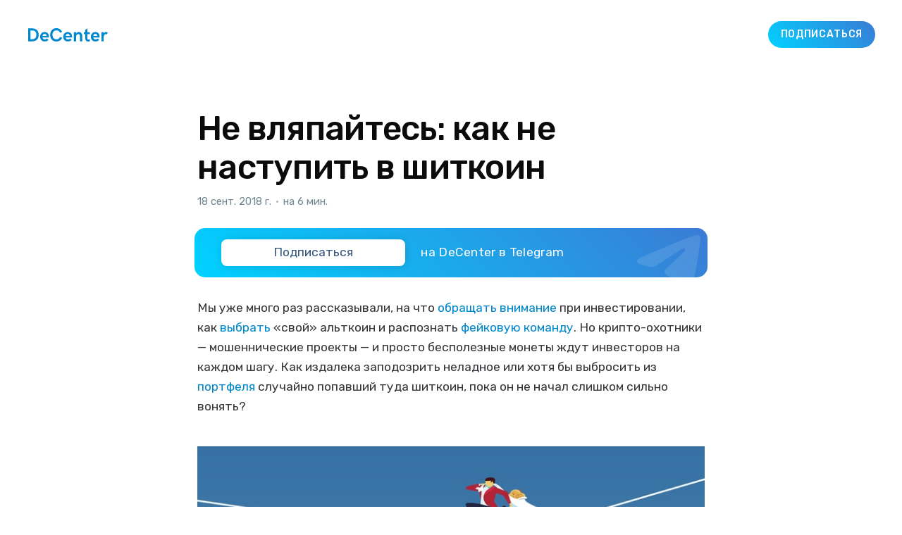

--- FILE ---
content_type: text/html; charset=utf-8
request_url: https://decenter.org/ne-vlyapaites-kak-ne-nastupit-v-shitkoin/
body_size: 15986
content:
<!DOCTYPE html>
<html lang="ru" class="auto-color">
<head>

    <title>Не вляпайтесь: как не наступить в шиткоин</title>
    <meta charset="utf-8" />
    <meta http-equiv="X-UA-Compatible" content="IE=edge" />
    <meta name="HandheldFriendly" content="True" />
    <meta name="viewport" content="width=device-width, initial-scale=1.0" />

    <link rel="icon" href="/assets/favicon.png">
    <!-- <link rel="shortcut icon" href="/favicon.ico" type="image/png">-->

    <link rel="stylesheet" type="text/css" href="/assets/built/screen.css?v=6c7da54748" />
    
    <link rel="canonical" href="https://decenter.org/ne-vlyapaites-kak-ne-nastupit-v-shitkoin/" />
    <meta name="referrer" content="no-referrer-when-downgrade" />
    
    <meta property="og:site_name" content="DeCenter" />
    <meta property="og:type" content="article" />
    <meta property="og:title" content="Не вляпайтесь: как не наступить в шиткоин" />
    <meta property="og:description" content="Мы уже много раз рассказывали, на что обращать внимание при инвестировании, как выбрать «свой» альткоин и распознать фейковую команду. Но крипто-охотники — мошеннические проекты — и просто бесполезные монеты ждут инвесторов на каждом шагу. Как издалека заподозрить неладное или хотя бы выбросить из портфеля случайно попавший туда шиткоин, пока он не начал" />
    <meta property="og:url" content="https://decenter.org/ne-vlyapaites-kak-ne-nastupit-v-shitkoin/" />
    <meta property="og:image" content="https://old.decenter.org/storage/posts/images/ne-vlyapaites-kak-ne-nastupit-v-shitkoin.jpg" />
    <meta property="article:published_time" content="2018-09-18T10:24:05.000Z" />
    <meta property="article:modified_time" content="2018-09-22T10:41:42.000Z" />
    
    <meta property="article:publisher" content="https://www.facebook.com/decenterorg" />
    <meta name="twitter:card" content="summary_large_image" />
    <meta name="twitter:title" content="Не вляпайтесь: как не наступить в шиткоин" />
    <meta name="twitter:description" content="Мы уже много раз рассказывали, на что обращать внимание при инвестировании, как выбрать «свой» альткоин и распознать фейковую команду. Но крипто-охотники — мошеннические проекты — и просто бесполезные монеты ждут инвесторов на каждом шагу. Как издалека заподозрить неладное или хотя бы выбросить из портфеля случайно попавший туда шиткоин, пока он не начал" />
    <meta name="twitter:url" content="https://decenter.org/ne-vlyapaites-kak-ne-nastupit-v-shitkoin/" />
    <meta name="twitter:image" content="https://old.decenter.org/storage/posts/images/ne-vlyapaites-kak-ne-nastupit-v-shitkoin.jpg" />
    <meta name="twitter:label1" content="Written by" />
    <meta name="twitter:data1" content="user" />
    <meta name="twitter:label2" content="Filed under" />
    <meta name="twitter:data2" content="" />
    <meta name="twitter:site" content="@decenterorg" />
    
    <script type="application/ld+json">
{
    "@context": "https://schema.org",
    "@type": "Article",
    "publisher": {
        "@type": "Organization",
        "name": "DeCenter",
        "url": "https://decenter.org/",
        "logo": {
            "@type": "ImageObject",
            "url": "https://decenter.org/favicon.ico",
            "width": 48,
            "height": 48
        }
    },
    "author": {
        "@type": "Person",
        "name": "user",
        "url": "https://decenter.org/author/user/",
        "sameAs": []
    },
    "headline": "Не вляпайтесь: как не наступить в шиткоин",
    "url": "https://decenter.org/ne-vlyapaites-kak-ne-nastupit-v-shitkoin/",
    "datePublished": "2018-09-18T10:24:05.000Z",
    "dateModified": "2018-09-22T10:41:42.000Z",
    "image": {
        "@type": "ImageObject",
        "url": "https://old.decenter.org/storage/posts/images/ne-vlyapaites-kak-ne-nastupit-v-shitkoin.jpg"
    },
    "description": "Мы уже много раз рассказывали, на что обращать внимание\n[https://magazine.decenter.org/ru/1-blokchein-i-kriptovalyuty/14-na-chto-sleduet-obratit-vnimanie-chtoby-ne-progadat-s-investiciyami] \nпри инвестировании, как выбрать\n[https://magazine.decenter.org/ru/1-blokchein-i-kriptovalyuty/17-klyuchevye-strategii-investicii-v-altkoiny] \n«свой» альткоин и распознать фейковую команду\n[https://decenter.org/ru/ico-edvayzer-o-tom-kak-raspoznat-feykovuyu-komandu]. Но\nкрипто-охотники — мошеннические проекты ",
    "mainEntityOfPage": {
        "@type": "WebPage",
        "@id": "https://decenter.org/"
    }
}
    </script>

    <meta name="generator" content="Ghost 4.48" />
    <link rel="alternate" type="application/rss+xml" title="DeCenter" href="https://decenter.org/rss/" />
    <script defer src="https://unpkg.com/@tryghost/portal@~1.22.0/umd/portal.min.js" data-ghost="https://decenter.org/" crossorigin="anonymous"></script><style id="gh-members-styles">.gh-post-upgrade-cta-content,
.gh-post-upgrade-cta {
    display: flex;
    flex-direction: column;
    align-items: center;
    font-family: -apple-system, BlinkMacSystemFont, 'Segoe UI', Roboto, Oxygen, Ubuntu, Cantarell, 'Open Sans', 'Helvetica Neue', sans-serif;
    text-align: center;
    width: 100%;
    color: #ffffff;
    font-size: 16px;
}

.gh-post-upgrade-cta-content {
    border-radius: 8px;
    padding: 40px 4vw;
}

.gh-post-upgrade-cta h2 {
    color: #ffffff;
    font-size: 28px;
    letter-spacing: -0.2px;
    margin: 0;
    padding: 0;
}

.gh-post-upgrade-cta p {
    margin: 20px 0 0;
    padding: 0;
}

.gh-post-upgrade-cta small {
    font-size: 16px;
    letter-spacing: -0.2px;
}

.gh-post-upgrade-cta a {
    color: #ffffff;
    cursor: pointer;
    font-weight: 500;
    box-shadow: none;
    text-decoration: underline;
}

.gh-post-upgrade-cta a:hover {
    color: #ffffff;
    opacity: 0.8;
    box-shadow: none;
    text-decoration: underline;
}

.gh-post-upgrade-cta a.gh-btn {
    display: block;
    background: #ffffff;
    text-decoration: none;
    margin: 28px 0 0;
    padding: 8px 18px;
    border-radius: 4px;
    font-size: 16px;
    font-weight: 600;
}

.gh-post-upgrade-cta a.gh-btn:hover {
    opacity: 0.92;
}</style>
    <script defer src="/public/cards.min.js?v=6c7da54748"></script><style>:root {--ghost-accent-color: #0088cc;}</style>
    <link rel="stylesheet" type="text/css" href="/public/cards.min.css?v=6c7da54748">

    <link rel="preconnect" href="https://fonts.gstatic.com" crossorigin>
    <link href="https://fonts.googleapis.com/css2?family=Rubik:ital,wght@0,300;0,400;0,500;1,400&display=swap" rel="stylesheet">
</head>

<body class="post-template tag-hash-ru has-sans-body">
<div class="viewport">

    <header id="gh-head" class="gh-head">
        <nav class="gh-head-inner inner gh-container">

            <div class="gh-head-brand">
                <a class="gh-burger" role="button">
                    <div class="gh-burger-box">
                        <div class="gh-burger-inner"></div>
                    </div>
                </a>
                <a class="gh-head-logo" href="https://decenter.org">
                    <?xml version="1.0" encoding="UTF-8"?>
<svg version="1.1" viewBox="0 0 35.357 5.9534" xmlns="http://www.w3.org/2000/svg">
 <g transform="translate(-79.84 -151.15)">
  <path d="m79.84 157.02v-5.7777h1.6682c1.9622 0 2.998 1.0549 2.998 2.9316 0 1.7992-1.0687 2.8456-3.0062 2.8456h-1.66zm1.0361-0.95277h0.52599c1.2687 0 2.0682-0.49477 2.0682-1.9381 0-1.3698-0.5588-1.9341-1.9783-1.9341h-0.61595v3.8724zm6.3103 1.0017c-1.3586 0-2.0357-0.97737-2.0357-2.069 0-1.071 0.63235-2.118 1.9622-2.118 1.4888 0 1.9209 1.0549 1.9209 2.1098 0 0.18415-0.03228 0.31089-0.03228 0.31089h-2.7982c0.06509 0.50271 0.38338 0.8382 0.97472 0.8382 0.4445 0 0.73025-0.0736 1.0197-0.37624l0.68527 0.60113c-0.47704 0.51091-1.0197 0.70327-1.6968 0.70327zm-0.98319-2.486h1.8518c-0.06535-0.55192-0.35084-0.86254-0.94218-0.86254-0.55086 0-0.82815 0.36777-0.90964 0.86254zm6.196 2.5188c1.1462 0 2.0638-0.58472 2.5247-1.6642l-0.96255-0.39265c-0.31009 0.77682-0.81994 1.0716-1.5621 1.0716-1.2361 0-1.7621-0.87921-1.7621-2.0283 0-1.0713 0.52599-1.9502 1.7457-1.9502 0.75036 0 1.3459 0.29448 1.5621 1.0549l0.97102-0.38444c-0.46911-1.0795-1.3787-1.66-2.5249-1.66-1.8968 0-2.7818 1.3983-2.7818 2.9808 0 1.5864 0.89323 2.9723 2.79 2.9723zm5.0535-0.0328c-1.3581 0-2.0352-0.97737-2.0352-2.069 0-1.071 0.63235-2.118 1.9619-2.118 1.4888 0 1.9211 1.0549 1.9211 2.1098a1.3758 1.3758 0 0 1-0.03254 0.31089h-2.7982c0.06535 0.50271 0.38365 0.8382 0.97499 0.8382 0.4445 0 0.73025-0.0736 1.0197-0.37624l0.68527 0.60113c-0.47731 0.51091-1.0197 0.70327-1.6968 0.70327zm-0.98293-2.486h1.8521c-0.06535-0.55192-0.35084-0.86254-0.94245-0.86254-0.5506 0-0.82815 0.36777-0.90964 0.86254zm3.6671 2.4368h1.0075v-2.2365c0-0.51091 0.46885-0.98531 1.0197-0.98531 0.51805 0 0.65246 0.39264 0.65246 0.89535v2.3265h1.0118v-2.4532c0-0.85461-0.43657-1.7007-1.5052-1.7007-0.39952 0-0.85248 0.14287-1.1787 0.54371v-0.47439h-1.0075v4.0849zm6.3386 0.082a2.3117 2.3117 0 0 0 0.73422-0.12277v-0.90355s-0.28972 0.1389-0.61595 0.1389c-0.31009 0-0.4445-0.13097-0.4445-0.33523v-2.0402h1.0604v-0.90408h-1.0604v-1.7251l-0.93398 0.7112v1.0139h-0.67733v0.90382h0.66093v2.0524c0 0.74427 0.47307 1.2102 1.2766 1.2102zm3.2306-0.0328c-1.3584 0-2.0354-0.97737-2.0354-2.069 0-1.071 0.63235-2.118 1.9619-2.118 1.4888 0 1.9214 1.0549 1.9214 2.1098 0 0.18415-0.0328 0.31089-0.0328 0.31089h-2.798c0.0651 0.50271 0.38338 0.8382 0.97472 0.8382 0.4445 0 0.73025-0.0736 1.0197-0.37624l0.68527 0.60113c-0.47731 0.51091-1.0197 0.70327-1.6968 0.70327zm-0.98293-2.486h1.8518c-0.0654-0.55192-0.35084-0.86254-0.94245-0.86254-0.55033 0-0.82814 0.36777-0.90937 0.86254zm3.6669 2.4368h0.95858v-1.8931c0-0.7276 0.38339-1.3044 0.94642-1.3044 0.21616 0 0.3302 0.041 0.44847 0.13917l0.45296-0.81756c-0.24473-0.19235-0.59557-0.26987-0.86068-0.26987-0.34264 0-0.69348 0.15928-0.97896 0.58049v-0.51937h-0.96679v4.0849z" fill-rule="evenodd" stroke-width=".26458"/>
 </g>
</svg>

                </a>

                <div class="gh-social-telegram">
                    <a class="gh-social-telegram" target="_blank" href="https://t.me/+TeocoA-v7Uk3M2Uy">
    <svg width="25" height="25" viewBox="0 0 25 25" fill="none" xmlns="http://www.w3.org/2000/svg">
        <mask id="mask0_18_8" style="mask-type:alpha" maskUnits="userSpaceOnUse" x="0" y="0" width="25" height="25">
            <path fill-rule="evenodd" clip-rule="evenodd"
                d="M12.5 0C19.4036 0 25 5.596 25 12.5C25 19.4036 19.4036 25 12.5 25C5.5964 25 0 19.4036 0 12.5C0 5.596 5.5964 0 12.5 0Z"
                fill="white" />
        </mask>
        <g mask="url(#mask0_18_8)">
            <path fill-rule="evenodd" clip-rule="evenodd" d="M-5 -5H30V30H-5V-5Z" fill="#2CA5E0" />
        </g>
        <mask id="mask1_18_8" style="mask-type:alpha" maskUnits="userSpaceOnUse" x="6" y="7" width="12" height="12">
            <path fill-rule="evenodd" clip-rule="evenodd"
                d="M15.7556 7.89401C16.9673 7.50401 17.5 7.61801 17.2455 8.78001C17.0204 9.80801 15.6186 13.7278 15.2357 14.7585C14.9347 15.569 14.4082 17.3069 14.0153 17.8966C13.2677 18.9333 12.4872 17.5618 12.1562 16.7566C10.5477 13.6046 11.5707 14.4727 7.96786 12.7692C6.76246 12.3178 6.23796 11.4484 7.31626 10.879C7.55088 10.767 8.18418 10.5383 8.86134 10.3026L9.3719 10.1263C10.0488 9.89404 10.6809 9.68234 10.9134 9.60101C11.4365 9.41901 14.5439 8.28401 15.7556 7.89401Z"
                fill="white" />
        </mask>
        <g mask="url(#mask1_18_8)">
            <path fill-rule="evenodd" clip-rule="evenodd" d="M1.73071 2.69202H22.3076V23.2692H1.73071V2.69202Z"
                fill="white" />
        </g>
    </svg>
</a>                </div>
            </div>
            <div class="gh-head-menu">
                
            </div>
            <div class="gh-head-actions">
                <a class="gh-head-button ton-gay-gradient" target="_blank" href="https://t.me/+TeocoA-v7Uk3M2Uy">Подписаться</a>
            </div>
        </nav>
    </header>

    <div class="site-content">
        



<main id="site-main" class="site-main">
    <article class="article post tag-hash-ru image-small">

        <header class="article-header gh-canvas">


            <h1 class="article-title">Не вляпайтесь: как не наступить в шиткоин</h1>

            <div class="article-byline">
                <section class="article-byline-content">
                    <div class="article-byline-meta">
                        <div class="byline-meta-content">
                            <time class="byline-meta-date" datetime="2018-09-18">18 сент. 2018 г.</time>
                            <span class="byline-reading-time">
                                <span class="bull">&bull;</span>
                                на 6 мин.
                            </span>
                        </div>
                    </div>
                </section>

                <a class="gh-subscribe ton-gay-gradient" target="_blank" href="https://t.me/+TeocoA-v7Uk3M2Uy">
    <div class="gh-subscribe__head">
        <svg class="gh-subscribe__head-icon" fill="currentColor" viewBox="0 0 190 170">
            <path
                d="M152.531 170c-1.48 0-2.95-.438-4.21-1.293l-47.642-32.316-25.552 18.386a7.502 7.502 0 01-11.633-4.174l-12.83-48.622L4.821 84.452a7.501 7.501 0 01-.094-13.975L179.04 1.117a7.503 7.503 0 0110.282 8.408l-29.423 154.379a7.499 7.499 0 01-7.367 6.096zm-47.669-48.897l42.437 28.785 22.894-120.124-82.687 79.566 17.156 11.638c.07.043.135.089.2.135zm-35.327-6.401l5.682 21.53 12.242-8.809-16.03-10.874a7.478 7.478 0 01-1.894-1.847zM28.136 77.306l31.478 12.035a7.5 7.5 0 014.573 5.092l3.992 15.129a7.504 7.504 0 012.26-4.624l78.788-75.814z">
            </path>
        </svg>
        <div class="gh-subscribe__head-text">Подписаться</div>
    </div>

    <div class="gh-subscribe__tail">
        <div class="gh-subscribe__tail-text">на DeCenter в Telegram</div>
    </div>

    <div class="gh-subscribe__skin">
        <svg class="gh-subscribe__skin-icon" fill="currentColor" viewBox="1 3.5 16.451 13.479"
            xmlns="http://www.w3.org/2000/svg">
            <path
                d="M 1.749 9.361 C 6.275 7.44 9.293 6.173 10.804 5.561 C 15.115 3.814 16.011 3.51 16.595 3.5 C 16.724 3.498 17.011 3.529 17.197 3.676 C 17.354 3.8 17.397 3.968 17.418 4.086 C 17.439 4.203 17.464 4.472 17.444 4.681 C 17.21 7.073 16.199 12.878 15.685 15.557 C 15.467 16.691 15.036 16.933 14.621 16.971 C 13.719 17.051 13.038 16.527 12.164 15.97 C 10.798 15.097 10.295 14.862 8.969 14.01 C 7.436 13.026 8.272 12.511 9.146 11.627 C 9.375 11.395 13.376 7.791 13.452 7.472 C 13.462 7.432 13.33 7.033 13.24 6.954 C 13.149 6.875 13.015 6.902 12.918 6.924 C 12.781 6.954 10.598 8.36 6.369 11.141 C 5.749 11.556 5.188 11.758 4.685 11.747 C 4.131 11.735 3.065 11.442 2.272 11.191 C 1.3 10.883 0.941 10.738 1.008 10.215 C 1.043 9.942 1.29 9.658 1.749 9.361 Z"
                fill-rule="evenodd" />
        </svg>
    </div>
</a>            </div>

            <figure class="article-image">
                <img
                    srcset="https://old.decenter.org/storage/posts/images/ne-vlyapaites-kak-ne-nastupit-v-shitkoin.jpg 300w,
                            https://old.decenter.org/storage/posts/images/ne-vlyapaites-kak-ne-nastupit-v-shitkoin.jpg 600w,
                            https://old.decenter.org/storage/posts/images/ne-vlyapaites-kak-ne-nastupit-v-shitkoin.jpg 1000w,
                            https://old.decenter.org/storage/posts/images/ne-vlyapaites-kak-ne-nastupit-v-shitkoin.jpg 2000w"
                    sizes="(min-width: 1400px) 1400px, 92vw"
                    src="https://old.decenter.org/storage/posts/images/ne-vlyapaites-kak-ne-nastupit-v-shitkoin.jpg"
                    alt="Не вляпайтесь: как не наступить в шиткоин"
                />
            </figure>
        </header>

        <section class="gh-content gh-canvas">
            <p>Мы уже много раз рассказывали, на что <a href="https://magazine.decenter.org/ru/1-blokchein-i-kriptovalyuty/14-na-chto-sleduet-obratit-vnimanie-chtoby-ne-progadat-s-investiciyami">обращать внимание</a> при инвестировании, как <a href="https://magazine.decenter.org/ru/1-blokchein-i-kriptovalyuty/17-klyuchevye-strategii-investicii-v-altkoiny">выбрать</a> «свой» альткоин и распознать <a href="https://old.decenter.org/ru/ico-edvayzer-o-tom-kak-raspoznat-feykovuyu-komandu">фейковую команду</a>. Но крипто-охотники — мошеннические проекты — и просто бесполезные монеты ждут инвесторов на каждом шагу. Как издалека заподозрить неладное или хотя бы выбросить из <a href="https://old.decenter.org/ru/analiziruy-eto-diversifikatsiya-i-razbalansirovka-portfelya">портфеля</a> случайно попавший туда шиткоин, пока он не начал слишком сильно вонять?</p><figure class="kg-card kg-image-card"><img src="https://decenter.org/content/images/FUz0rgRZQLbh44Fa4uiXccUvOWjouV3QyoXBaEix.jpeg" class="kg-image" alt="шиткоины" loading="lazy"></figure><h2 id="-">Регулятор предупреждает</h2><p>В мае Комиссия по ценным бумагам и биржам США (SEC) пыталась напомнить о рисках ICO-вложений, запустив собственное «мошенническое ICO» HoweyCoin. Токен был назван в честь <a href="https://old.decenter.org/regulation/332-howey-test-rus">«теста Howey»</a>, применяющегося в <a href="https://magazine.decenter.org/ru/2-ico/39-kakie-dokumenty-neobkhodimo-podat-v-sec-dlya-provedeniya-prozrachnogo-ico-i-chto-takoe-saft">американском праве</a> в отношении ценных бумаг.</p><p>Организаторы HoweyCoin рассказывают о преимуществах объединения блокчейна и туризма, и, на первый взгляд, сайт проекта выглядит прозрачным и информативным: там можно найти 8-страничный white paper, всех «полагающихся» членов команды, включая CEO, разработчиков, ответственного по правовым вопросам, руководителя отдела по привлечению партнеров, глав PR- и маркетингового отделов. Сверху на главной странице запущен обратный отсчет для пресейла с 15%-м бонусом (до него всегда остается 14 дней 22 часа — меняются только минуты и секунды). Есть даже особо «любимые» комиссией <a href="https://magazine.decenter.org/ru/2-ico/47-zvezdy-prodvigayushie-ico-ne-znayut-suti-no-reklamiruyut">отзывы знаменитостей</a>.</p><p>Однако при нажатии на кнопку «купить монеты» пользователь попадает на страницу с предупреждением регулятора о том, что это обман: «Если вы откликнулись на такое инвестиционное предложение, значит вы могли быть вовлечены в скам», — <a href="https://www.investor.gov/howeycoins">пишет</a> SEC, указывая на следующие признаки мошеннического предложения, которыми обладает и HoweyCoin:</p><figure class="kg-card kg-image-card"><img src="https://ceditor.setka.io/clients/OAb8pM77YdhmTxIISevKiRcxXCjlDZ_A/css/assets/14405/img/1-arrow-right98pKcQ.svg" class="kg-image" alt loading="lazy"></figure><p>Обещание высокого гарантированного дохода;</p><figure class="kg-card kg-image-card"><img src="https://ceditor.setka.io/clients/OAb8pM77YdhmTxIISevKiRcxXCjlDZ_A/css/assets/14405/img/1-arrow-right98pKcQ.svg" class="kg-image" alt loading="lazy"></figure><p>Вовлечение звезд;</p><figure class="kg-card kg-image-card"><img src="https://ceditor.setka.io/clients/OAb8pM77YdhmTxIISevKiRcxXCjlDZ_A/css/assets/14405/img/1-arrow-right98pKcQ.svg" class="kg-image" alt loading="lazy"></figure><p>Заявление об одобрении SEC;</p><figure class="kg-card kg-image-card"><img src="https://ceditor.setka.io/clients/OAb8pM77YdhmTxIISevKiRcxXCjlDZ_A/css/assets/14405/img/1-arrow-right98pKcQ.svg" class="kg-image" alt loading="lazy"></figure><p>Возможность купить токены с помощью кредитной карты;</p><figure class="kg-card kg-image-card"><img src="https://ceditor.setka.io/clients/OAb8pM77YdhmTxIISevKiRcxXCjlDZ_A/css/assets/14405/img/1-arrow-right98pKcQ.svg" class="kg-image" alt loading="lazy"></figure><p>Наличие пресейла, которое с большой вероятностью приведет к схеме <a href="https://magazine.decenter.org/ru/1-blokchein-i-kriptovalyuty/27-chto-takoe-pampy-i-dampy-i-komu-oni-nuzhny">памп-и-дамп</a>.</p><p>«Мошенники могут быстро создать привлекательный сайт и наполнить его путаным жаргоном, чтобы заманить инвесторов в фальшивые сделки. Но на мошеннических сайтах зачастую есть и "красные флажки", которые с головой выдадут [организаторов], если вы знаете, как их искать», — <a href="https://www.sec.gov/news/press-release/2018-88">сказал</a> Оуэн Донли, главный советник Отдела образования и защиты инвесторов SEC. Кстати, на мошенническом сайте Донли значится CEO и главным архитектором HoweyCoin под именем Джоша Хинца, что также часто является <a href="https://t.me/DeCenter/2216">уловкой скамеров</a>.</p><h2 id="--1">Со всех сторон</h2><p>Даже если вы научитесь виртуозно вычислять мошеннические проекты, это далеко не все опасности, которые подстерегают инвестора в закоулках крипто-пространства. Как <a href="https://old.decenter.org/ru/ico-edvayzer-o-tom-kak-raspoznat-feykovuyu-komandu">отмечал</a> ICO-эдвайзер Андрей Сергеенков, «риски инвестора заключаются не только в том, что проект может оказаться мошенническим, но и в том, что он может никогда не быть реализован или не стать популярным, и приобретенные токены будут бесполезным мусором».</p><p>А организатор ICO Useless Ethereum Token открыто заявил: «Вы отдаете деньги случайному человеку в интернете, и он их возьмет и купит на них что-нибудь. Честно говоря, возможно, это будет что-то из электроники. Может быть, даже телевизор с большой диагональю. Серьезно, не покупайте эти токены». Однако это не помешало «бесполезному токену» собрать 310 эфиров в июле прошлого года (около $61,000 на тот момент). «Достаточно, чтобы купить 51 телевизор», — подписано под этой суммой. «Я чувствовал, что кто-то потеряет деньги», — иронично написал создатель проекта.</p><p>Однако не все столь честны перед своими инвесторами. И в июне Майкл Розенблат и Аарон Пардес, CEO и CTO платформы для крипто-трейдеров Tradenostix, <a href="https://bitcointalk.org/index.php?topic=4471020.0">запустили</a> полушутливый сайт под названием «Do I own a shitcoin?» — «Держу ли я шиткоин?». Вы можете вбить в окно поиска тикер монеты, и внизу высветится мнение авторов сайта относительно ваших вложений.</p><p>Например:</p><p>BTC (биткоин): «Это серьезный вопрос? Биткоин — король. Биткоин — золото. Биткоин — бог».</p><p>ETH (эфир): «Хвала господу Виталику и его творению. Может стать шиткоином однажды, но пока ходлите».</p><p>Стоит отметить, что сайт не обновляет оценки в зависимости от событий на рынке и на момент его запуска эфир торговался в районе $500. К сожалению, самой высокой отметки с тех пор он достиг также в июне — $538, а к настоящему времени упал ниже $200. Так что, возможно, если бы создатели активно поддерживали сайт, они бы скорректировали свой прогноз или отметили бы, что «однажды» уже наступило.</p><p>BCH (биткоин кэш): «Определенно не <a href="https://old.decenter.org/ru/razrabotchiki-realnogo-bitcoin-core-polozhili-konets-putanitse-v-terminologii">реальный биткоин</a>, но конкурент (шиткоин среднего или крупного размера)».</p><p>EOS: «Средний шиткоин, запуск основной сети был отложен из-за уязвимостей. Посмотрим, как они справятся». У EOS с июня тоже много чего <a href="https://old.decenter.org/ru/pochemu-razrabotka-dapp-na-eos-oboidetsya-v-sotni-raz-dorozhe-chem-na-ethereum">поменялось</a>.</p><p>XRP (риппл): «Вы любите <a href="https://old.decenter.org/ru/rippl-token-poleznosti-ili-tsennaya-bumaga">централизованные</a> криптовалюты?»</p><p>LTC (лайткоин): «Это определенно шиткоин… но можно и ходлить».</p><p>USDT (Tether): «Типа шиткоина. Торгуйте реальным долларом».</p><p>ADA (Cardano): «#HODLGANG ...прочный шиткоин! Пока люди делают скамовые ICO на этой платформе, но потом цена рухнет».</p><p>OMG (OmiseGo): «Шиткоин, но ходлите… почему нет? Ведь вы держите шиткоины в любом случае».</p><p>DOGE (Dogecoin): «Очень большой шиткоин, но ходлите ради ежегодного пампа».</p><p>Не для всех монет сайт имеет индивидуальные описания. При вбивании многих тикеров высвечиваются одни и те же описания, которые меняются при обновлении страницы, например:</p><p>ZEC (Zcash), DASH: «Это не биткоин, но мы с надеждой смотрим в будущее»; «Хороший выбор». Но у Zcash, наравне с этим, может встретиться: «Определенно шиткоин».</p><p>XEM (NEM), ETC (Ethereum Classic): «Неплохо»; «Хорошая работа! Вы выбрали шиткоин высшего класса, а не шит-класса», «Хороший выбор»; «Ходлите этот шиткоин», «Определенно шиткоин».</p><p>BCC (Bitconnect): «Продайте этот шиткоин и начните заново»; «Дааа… это дерьмо»; «Плохой выбор»; «Если бы это было настоящее дерьмо, у вас была бы сильная диарея»; «Вы приняли дерьмовое решение»; «Супердерьмо».</p><p>DGB (DigiByte), BCD (Bitcoin Diamond): «Ходлите!»; «Ходлите это дерьмо»; «Неплохо»; «Хороший выбор»; «Это не биткоин, но мы с надеждой смотрим в будущее»; «Определенно дерьмо»; «Хорошая работа! Вы выбрали шиткоин высшего класса, а не шит-класса».</p><p>В обсуждении на Reddit Розенблат отметил, что проект привлек очень много внимания и они решили также сделать email-рассылку, чтобы «действительно информировать людей о монетах». На сайте можно указать свою почту и подписаться для получения новостей.</p><h2 id="--2">Жить как скам или умереть честной монетой?</h2><p>Еще один «эксплорер» сомнительных проектов — сайт Dead Coins. На нем монеты разделены по четырем разделам — «покойные», «хакерские», «мошеннические» и «пародии».</p><p>К последним относятся TheresaMayCoin, MtGoxcoin, SilvioBerlusCoin, Mariocoin, Boringcoin, Obamacoin, Thesmurfscoin, Lebowskis, JesusCoin, Trollcoin, Vodkacoin, WeAreSatoshi, Scamcoin, Asscoin, Sexcoin, CryptoMeth, а также HoweyCoin.</p><p>Более 680 «покойных» монет принадлежат проектам, которые удалили сайт, перестали общаться с сообществом, чьи разработчики пропали или чей токен обесценился. При этом они не обязательно были скамами — некоторые просто не смогли реализовать заявленную идею в силу технических или материальных возможностей.</p><p>Меньше — всего 12 монет — в разделе «хакерские». Сюда относятся и те проекты, которые были взломаны, но в большинстве своем это проекты, ПО которых само было вредоносным. То есть пользователи скачивали официальный клиент, который крал средства из их кошельков (проекты Oreocoin, Thecoin, TraderCoin, YinYuanCoin, JunnonCoin, MouseCoin, Chichicoin, CopyCoin).</p><p>Наконец, около 200 проектов собрано в разделе скама. И, в отличие от «мертвецов», которые уже нанесли вред пользователям и покоятся с миром, многие мошеннические проекты, собранные на сайте, до сих пор функционируют (Vyigrat, Zerocoin, ZECD, Commodity Ad Network, FuturoCoin, Farad, PM7, USI Tech, VeroCoin, Aladincoin, PIP). Так что этот раздел представляет самую большую практическую пользу, а в качестве одного из этапов проверки инвестор может ввести название проекта на сайте и узнать, нет ли понравившейся ему монеты в скам-списке.</p><p>И если многие традиционные компании стремятся получить свою минуту славы, осуществляя «блокчейн-ребрендинг» (<a href="https://old.decenter.org/ru/birzhi-poluchivshie-zaprosy-ot-genprokurora-nyu-yorka-privetstvuyut-rassledovanie-decenterdaily">Riot Blockchain</a>, <a href="https://old.decenter.org/ru/kripto-soobshchestvo-opasaetsya-vosstaniya-mashin-decenterdaily">Long Blockchain</a>), то мошеннические крипто-проекты пытаются нажиться за счет имени крупных игроков криптовалютной индустрии. Так, включенный в скам-список Dead Coins проект Kraken не имеет отношения к <a href="https://old.decenter.org/ru/birzha-kraken-zayavila-chto-ne-budet-sotrudnichat-s-generalnoy-prokuraturoy-nyu-yorka-decenterdaily">популярной бирже</a>: на сайте сообщается, что разработчик проекта украл монеты через процесс свопа, участники которого, как и полагается, получили новые коины, но они не имели ценности: разработчик так и не осуществил своп, скрывшись со старыми монетами. При этом сайт проекта до сих пор благоденствует.</p><p>Недавно основатель <a href="https://old.decenter.org/ru/bitgo-sobral-425-mln-na-ocherednom-raunde-investitsiy">BitGo</a> Бен Давенпорт <a href="https://medium.com/@bendavenport/the-10-shitcoin-commandments-98a22297dc76">опубликовал</a> «10 заповедей шиткоинов»:</p><figure class="kg-card kg-image-card"><img src="https://ceditor.setka.io/clients/OAb8pM77YdhmTxIISevKiRcxXCjlDZ_A/css/assets/14405/img/01-outline-01I-CNDg.svg" class="kg-image" alt loading="lazy"></figure><p>За шиткоины нельзя купить счастье. И, в долгосрочной перспективе, ничего другого.</p><figure class="kg-card kg-image-card"><img src="https://ceditor.setka.io/clients/OAb8pM77YdhmTxIISevKiRcxXCjlDZ_A/css/assets/14405/img/01-outline-02KMZgBw.svg" class="kg-image" alt loading="lazy"></figure><p>Каждую минуту где-то рождается один шиткоин.</p><figure class="kg-card kg-image-card"><img src="https://ceditor.setka.io/clients/OAb8pM77YdhmTxIISevKiRcxXCjlDZ_A/css/assets/14405/img/01-outline-03rSJIKQ.svg" class="kg-image" alt loading="lazy"></figure><p>Если вам приходится спрашивать, является ли ваша монета шиткоином, значит, она является.</p><figure class="kg-card kg-image-card"><img src="https://ceditor.setka.io/clients/OAb8pM77YdhmTxIISevKiRcxXCjlDZ_A/css/assets/14405/img/01-outline-04Jwuo7Q.svg" class="kg-image" alt loading="lazy"></figure><p>Копить шиткоины бесполезно.</p><figure class="kg-card kg-image-card"><img src="https://ceditor.setka.io/clients/OAb8pM77YdhmTxIISevKiRcxXCjlDZ_A/css/assets/14405/img/01-outline-053s2t5A.svg" class="kg-image" alt loading="lazy"></figure><p>Дурак и его шиткоины скоро поженятся.</p><figure class="kg-card kg-image-card"><img src="https://ceditor.setka.io/clients/OAb8pM77YdhmTxIISevKiRcxXCjlDZ_A/css/assets/14405/img/01-outline-06_OBVYw.svg" class="kg-image" alt loading="lazy"></figure><p>Если вы не находите держателя шиткоинов в первые 30 минут за столом, проверьте свой портфель.</p><figure class="kg-card kg-image-card"><img src="https://ceditor.setka.io/clients/OAb8pM77YdhmTxIISevKiRcxXCjlDZ_A/css/assets/14405/img/01-outline-078MyBVA.svg" class="kg-image" alt loading="lazy"></figure><p>Проекту лучше оставаться незапущенным и считаться шиткоином, чем запуститься и развеять все сомнения.</p><figure class="kg-card kg-image-card"><img src="https://ceditor.setka.io/clients/OAb8pM77YdhmTxIISevKiRcxXCjlDZ_A/css/assets/14405/img/01-outline-087Hm8Xw.svg" class="kg-image" alt loading="lazy"></figure><p>Только другие держат шиткоины.</p><figure class="kg-card kg-image-card"><img src="https://ceditor.setka.io/clients/OAb8pM77YdhmTxIISevKiRcxXCjlDZ_A/css/assets/14405/img/01-outline-09xa4AQw.svg" class="kg-image" alt loading="lazy"></figure><p>Вы можете ругать шиткоины целый день, при этом никого не оскорбляя, пока вы не назовете какую-то определенную монету.</p><figure class="kg-card kg-image-card"><img src="https://ceditor.setka.io/clients/OAb8pM77YdhmTxIISevKiRcxXCjlDZ_A/css/assets/14405/img/01-outline-10emMSXA.svg" class="kg-image" alt loading="lazy"></figure><p>Биткоин кэш — это шиткоин.</p>
        </section>

        <section class="gh-canvas">
            <a class="gh-subscribe ton-gay-gradient" target="_blank" href="https://t.me/+TeocoA-v7Uk3M2Uy">
    <div class="gh-subscribe__head">
        <svg class="gh-subscribe__head-icon" fill="currentColor" viewBox="0 0 190 170">
            <path
                d="M152.531 170c-1.48 0-2.95-.438-4.21-1.293l-47.642-32.316-25.552 18.386a7.502 7.502 0 01-11.633-4.174l-12.83-48.622L4.821 84.452a7.501 7.501 0 01-.094-13.975L179.04 1.117a7.503 7.503 0 0110.282 8.408l-29.423 154.379a7.499 7.499 0 01-7.367 6.096zm-47.669-48.897l42.437 28.785 22.894-120.124-82.687 79.566 17.156 11.638c.07.043.135.089.2.135zm-35.327-6.401l5.682 21.53 12.242-8.809-16.03-10.874a7.478 7.478 0 01-1.894-1.847zM28.136 77.306l31.478 12.035a7.5 7.5 0 014.573 5.092l3.992 15.129a7.504 7.504 0 012.26-4.624l78.788-75.814z">
            </path>
        </svg>
        <div class="gh-subscribe__head-text">Подписаться</div>
    </div>

    <div class="gh-subscribe__tail">
        <div class="gh-subscribe__tail-text">на DeCenter в Telegram</div>
    </div>

    <div class="gh-subscribe__skin">
        <svg class="gh-subscribe__skin-icon" fill="currentColor" viewBox="1 3.5 16.451 13.479"
            xmlns="http://www.w3.org/2000/svg">
            <path
                d="M 1.749 9.361 C 6.275 7.44 9.293 6.173 10.804 5.561 C 15.115 3.814 16.011 3.51 16.595 3.5 C 16.724 3.498 17.011 3.529 17.197 3.676 C 17.354 3.8 17.397 3.968 17.418 4.086 C 17.439 4.203 17.464 4.472 17.444 4.681 C 17.21 7.073 16.199 12.878 15.685 15.557 C 15.467 16.691 15.036 16.933 14.621 16.971 C 13.719 17.051 13.038 16.527 12.164 15.97 C 10.798 15.097 10.295 14.862 8.969 14.01 C 7.436 13.026 8.272 12.511 9.146 11.627 C 9.375 11.395 13.376 7.791 13.452 7.472 C 13.462 7.432 13.33 7.033 13.24 6.954 C 13.149 6.875 13.015 6.902 12.918 6.924 C 12.781 6.954 10.598 8.36 6.369 11.141 C 5.749 11.556 5.188 11.758 4.685 11.747 C 4.131 11.735 3.065 11.442 2.272 11.191 C 1.3 10.883 0.941 10.738 1.008 10.215 C 1.043 9.942 1.29 9.658 1.749 9.361 Z"
                fill-rule="evenodd" />
        </svg>
    </div>
</a>        </section>

        <section class="article-comments gh-canvas">
            <div class="tg-comments" id="tg-comments"
                data-comments-app-website="TBhx6oA8"
                data-page-id="744"
                data-color="#0088cc"
                data-dislikes="true"
                data-outlined="false"
                data-colorful="false"
                data-limit="15">
            </div>
        </section>

        <section class="gh-canvas">
            <div class="social-icons">
                <a class="social-icon" target="_blank" href="https://www.facebook.com/sharer/sharer.php?u=https://decenter.org/ne-vlyapaites-kak-ne-nastupit-v-shitkoin/">
                    <svg viewBox="0 0 320 512">
  <path 
    d="M279.14 288l14.22-92.66h-88.91v-60.13c0-25.35 12.42-50.06 52.24-50.06h40.42V6.26S260.43 0 225.36 0c-73.22 0-121.08 44.38-121.08 124.72v70.62H22.89V288h81.39v224h100.17V288z">
  </path>
</svg>                </a>
                <a class="social-icon" target="_blank" href="https://vk.com/share.php?url=https://decenter.org/ne-vlyapaites-kak-ne-nastupit-v-shitkoin/&title=Не вляпайтесь: как не наступить в шиткоин">
                    <svg viewBox="0 0 576 512">
  <path 
    d="M545 117.7c3.7-12.5 0-21.7-17.8-21.7h-58.9c-15 0-21.9 7.9-25.6 16.7 0 0-30 73.1-72.4 120.5-13.7 13.7-20 18.1-27.5 18.1-3.7 0-9.4-4.4-9.4-16.9V117.7c0-15-4.2-21.7-16.6-21.7h-92.6c-9.4 0-15 7-15 13.5 0 14.2 21.2 17.5 23.4 57.5v86.8c0 19-3.4 22.5-10.9 22.5-20 0-68.6-73.4-97.4-157.4-5.8-16.3-11.5-22.9-26.6-22.9H38.8c-16.8 0-20.2 7.9-20.2 16.7 0 15.6 20 93.1 93.1 195.5C160.4 378.1 229 416 291.4 416c37.5 0 42.1-8.4 42.1-22.9 0-66.8-3.4-73.1 15.4-73.1 8.7 0 23.7 4.4 58.7 38.1 40 40 46.6 57.9 69 57.9h58.9c16.8 0 25.3-8.4 20.4-25-11.2-34.9-86.9-106.7-90.3-111.5-8.7-11.2-6.2-16.2 0-26.2.1-.1 72-101.3 79.4-135.6z">
  </path>
</svg>                </a>
                <a class="social-icon" target="_blank" href="https://t.me/share/url?url=https://decenter.org/ne-vlyapaites-kak-ne-nastupit-v-shitkoin/">
                    <?xml version="1.0" encoding="utf-8"?>
<svg viewBox="1 3.5 16.451 13.479" xmlns="http://www.w3.org/2000/svg">
  <path d="M 1.749 9.361 C 6.275 7.44 9.293 6.173 10.804 5.561 C 15.115 3.814 16.011 3.51 16.595 3.5 C 16.724 3.498 17.011 3.529 17.197 3.676 C 17.354 3.8 17.397 3.968 17.418 4.086 C 17.439 4.203 17.464 4.472 17.444 4.681 C 17.21 7.073 16.199 12.878 15.685 15.557 C 15.467 16.691 15.036 16.933 14.621 16.971 C 13.719 17.051 13.038 16.527 12.164 15.97 C 10.798 15.097 10.295 14.862 8.969 14.01 C 7.436 13.026 8.272 12.511 9.146 11.627 C 9.375 11.395 13.376 7.791 13.452 7.472 C 13.462 7.432 13.33 7.033 13.24 6.954 C 13.149 6.875 13.015 6.902 12.918 6.924 C 12.781 6.954 10.598 8.36 6.369 11.141 C 5.749 11.556 5.188 11.758 4.685 11.747 C 4.131 11.735 3.065 11.442 2.272 11.191 C 1.3 10.883 0.941 10.738 1.008 10.215 C 1.043 9.942 1.29 9.658 1.749 9.361 Z" fill-rule="evenodd" style=""/>
</svg>                </a>
                <a class="social-icon" target="_blank" href="https://twitter.com/intent/tweet?url=https://decenter.org/ne-vlyapaites-kak-ne-nastupit-v-shitkoin/&text=Не вляпайтесь: как не наступить в шиткоин">
                    
<svg viewBox="0 0 512 512">
  <path 
    d="M459.37 151.716c.325 4.548.325 9.097.325 13.645 0 138.72-105.583 298.558-298.558 298.558-59.452 0-114.68-17.219-161.137-47.106 8.447.974 16.568 1.299 25.34 1.299 49.055 0 94.213-16.568 130.274-44.832-46.132-.975-84.792-31.188-98.112-72.772 6.498.974 12.995 1.624 19.818 1.624 9.421 0 18.843-1.3 27.614-3.573-48.081-9.747-84.143-51.98-84.143-102.985v-1.299c13.969 7.797 30.214 12.67 47.431 13.319-28.264-18.843-46.781-51.005-46.781-87.391 0-19.492 5.197-37.36 14.294-52.954 51.655 63.675 129.3 105.258 216.365 109.807-1.624-7.797-2.599-15.918-2.599-24.04 0-57.828 46.782-104.934 104.934-104.934 30.213 0 57.502 12.67 76.67 33.137 23.715-4.548 46.456-13.32 66.599-25.34-7.798 24.366-24.366 44.833-46.132 57.827 21.117-2.273 41.584-8.122 60.426-16.243-14.292 20.791-32.161 39.308-52.628 54.253z">
  </path>
</svg>                </a>
                <button class="social-icon social-icon-copy"  data-clipbrd-copy="https://decenter.org/ne-vlyapaites-kak-ne-nastupit-v-shitkoin/">
                    <svg class="feather feather-copy" width="24" height="24" viewBox="0 0 24 24" stroke="currentColor" stroke-linecap="round" stroke-linejoin="round" xmlns="http://www.w3.org/2000/svg">
  <rect x="9" y="9" width="13" height="13" rx="2" ry="2"></rect>
  <path d="M5 15H4a2 2 0 0 1-2-2V4a2 2 0 0 1 2-2h9a2 2 0 0 1 2 2v1"></path>
</svg>

                    <div class="popup-box" data-social-copy-popup>Скопировано</div>
                </button>
            </div>
        </section>
    </article>
</main>

<aside class="read-more-wrap">
    <div class="read-more inner">


                    
<article class="post-card post ">

    <a class="post-card-image-link" href="/whitebird-kriptobank-v-sng/">
        <img class="post-card-image"
            srcset="/content/images/size/w300/2026/01/5188213072597226860_121.jpg 300w,
                    /content/images/size/w600/2026/01/5188213072597226860_121.jpg 600w,
                    /content/images/size/w1000/2026/01/5188213072597226860_121.jpg 1000w,
                    /content/images/size/w2000/2026/01/5188213072597226860_121.jpg 2000w"
            sizes="(max-width: 1000px) 400px, 800px"
            src="/content/images/size/w600/2026/01/5188213072597226860_121.jpg"
            alt="WHITEBIRD запускает первый криптобанк в СНГ"
            loading="lazy"
        />
    </a>

    <div class="post-card-content">

        <a class="post-card-content-link" href="/whitebird-kriptobank-v-sng/">
            <header class="post-card-header">
                <h2 class="post-card-title">WHITEBIRD запускает первый криптобанк в СНГ</h2>
            </header>
            <div class="post-card-excerpt">
                Белорусская крипто- и финтех-компания WHITEBIRD объявила о намерении запустить первый криптобанк в странах СНГ. Фирма уже направила официальные письма о своей готовности участвовать в проектах по созданию криптобанков в Национальный банк Республики Беларусь и Парк высоких технологий. WHITEBIRD стала первым публичным претендентом на вход в новую для региона сферу после
            </div>
        </a>

        <footer class="post-card-meta">
            <div class="post-card-byline-content">
                <span class="post-card-byline-date"><time datetime="2026-01-19">19 янв. 2026 г.</time>
                <span class="bull">&bull;</span> на одну минуту</span>
            </div>
        </footer>

    </div>

</article>
                    
<article class="post-card post ">

    <a class="post-card-image-link" href="/skypay/">
        <img class="post-card-image"
            srcset="/content/images/size/w300/2025/12/clipboard-image-1766514920.png 300w,
                    /content/images/size/w600/2025/12/clipboard-image-1766514920.png 600w,
                    /content/images/size/w1000/2025/12/clipboard-image-1766514920.png 1000w,
                    /content/images/size/w2000/2025/12/clipboard-image-1766514920.png 2000w"
            sizes="(max-width: 1000px) 400px, 800px"
            src="/content/images/size/w600/2025/12/clipboard-image-1766514920.png"
            alt="SkyPay: Первый полноценный крипто-банкинг для повседневного использования"
            loading="lazy"
        />
    </a>

    <div class="post-card-content">

        <a class="post-card-content-link" href="/skypay/">
            <header class="post-card-header">
                <h2 class="post-card-title">SkyPay: Первый полноценный крипто-банкинг для повседневного использования</h2>
            </header>
            <div class="post-card-excerpt">
                Российский крипторынок долгое время жил в режиме компромиссов. Криптовалюту можно было купить, обменять, перевести — но почти всегда через костыли. P2P-сделки, серые обменники, Telegram-боты, цепочки переводов между физлицами, ручные QR-коды и постоянный риск блокировок. Это работало, пока рынок был нишевым, но с ростом объемов и внимания регуляторов такая модель начала давать
            </div>
        </a>

        <footer class="post-card-meta">
            <div class="post-card-byline-content">
                <span class="post-card-byline-date"><time datetime="2025-12-23">23 дек. 2025 г.</time>
                <span class="bull">&bull;</span> на 4 мин.</span>
            </div>
        </footer>

    </div>

</article>
                    
<article class="post-card post ">

    <a class="post-card-image-link" href="/venezuela-crypto/">
        <img class="post-card-image"
            srcset="/content/images/size/w300/2025/12/------.jpg 300w,
                    /content/images/size/w600/2025/12/------.jpg 600w,
                    /content/images/size/w1000/2025/12/------.jpg 1000w,
                    /content/images/size/w2000/2025/12/------.jpg 2000w"
            sizes="(max-width: 1000px) 400px, 800px"
            src="/content/images/size/w600/2025/12/------.jpg"
            alt="Венесуэла и криптовалюты: как цифровые деньги стали частью повседневной жизни"
            loading="lazy"
        />
    </a>

    <div class="post-card-content">

        <a class="post-card-content-link" href="/venezuela-crypto/">
            <header class="post-card-header">
                <h2 class="post-card-title">Венесуэла и криптовалюты: как цифровые деньги стали частью повседневной жизни</h2>
            </header>
            <div class="post-card-excerpt">
                Венесуэла редко фигурирует в криптоновостях как пример технологического прогресса или инвестиционного бума. Чаще о ней говорят в контексте гиперинфляции, санкций и экономического кризиса.  Однако именно эта страна за последние годы стала одним из самых показательных примеров того, как криптовалюты перестают быть финансовым экспериментом и превращаются в базовую инфраструктуру для миллионов
            </div>
        </a>

        <footer class="post-card-meta">
            <div class="post-card-byline-content">
                <span class="post-card-byline-date"><time datetime="2025-12-14">14 дек. 2025 г.</time>
                <span class="bull">&bull;</span> на 10 мин.</span>
            </div>
        </footer>

    </div>

</article>

    </div>
</aside>


    </div>

    <footer class="site-footer outer">
        <div class="inner">
            <section class="copyright"><a href="https://decenter.org">DeCenter</a> &copy; 2026</section>
            <nav class="site-footer-nav">
                <ul class="nav">
    <li class="nav-privacy"><a href="https://decenter.org/privacy/">Privacy</a></li>
    <li class="nav-contact"><a href="https://t.me/DCTeam">Contact</a></li>
</ul>

            </nav>
        </div>
    </footer>

</div>

<script>
void function() {
    document.querySelector('.gh-burger').addEventListener('click', function () {
        document.body.classList.toggle('gh-head-open');
    });
}();
</script>

<script defer src="/assets/built/casper.js?v=6c7da54748" onload="$('.gh-content').fitVids()"></script>
    <script defer src="https://unpkg.com/clipbrd@1"></script>
    <script defer src="/assets/built/post.js?v=6c7da54748"></script>
    

<!-- Yandex.Metrika counter -->
<script type="text/javascript" >
   (function(m,e,t,r,i,k,a){m[i]=m[i]||function(){(m[i].a=m[i].a||[]).push(arguments)};
   m[i].l=1*new Date();k=e.createElement(t),a=e.getElementsByTagName(t)[0],k.async=1,k.src=r,a.parentNode.insertBefore(k,a)})
   (window, document, "script", "https://mc.yandex.ru/metrika/tag.js", "ym");

   ym(87525988, "init", {
        clickmap:true,
        trackLinks:true,
        accurateTrackBounce:true
   });
</script>
<noscript><div><img src="https://mc.yandex.ru/watch/87525988" style="position:absolute; left:-9999px;" alt="" /></div></noscript>
<!-- /Yandex.Metrika counter -->

</body>

</html>
